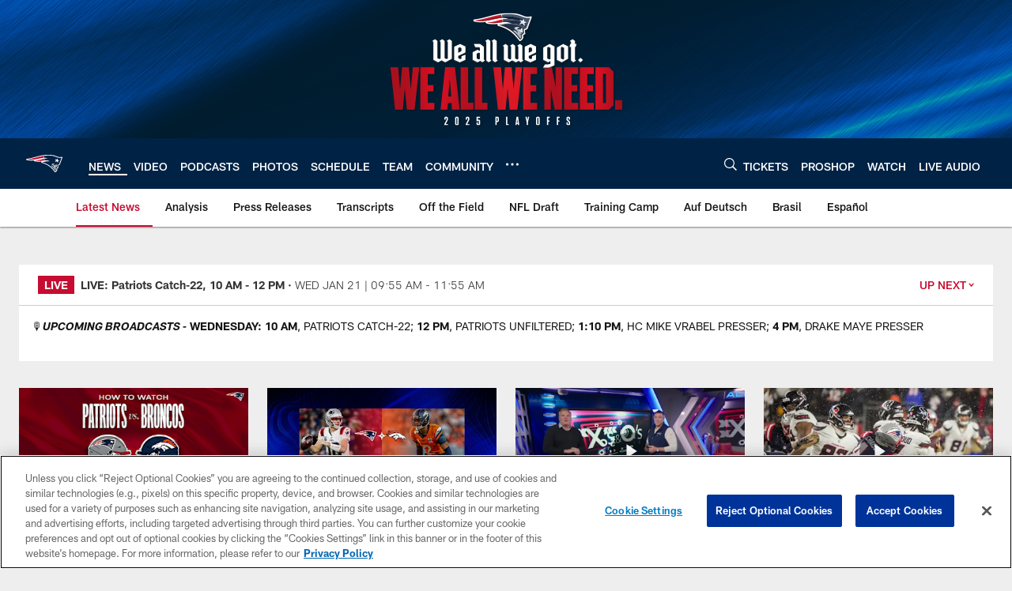

--- FILE ---
content_type: text/html; charset=utf-8
request_url: https://www.google.com/recaptcha/api2/aframe
body_size: 267
content:
<!DOCTYPE HTML><html><head><meta http-equiv="content-type" content="text/html; charset=UTF-8"></head><body><script nonce="zSsG7hi5mzvXoQmAwAiV3w">/** Anti-fraud and anti-abuse applications only. See google.com/recaptcha */ try{var clients={'sodar':'https://pagead2.googlesyndication.com/pagead/sodar?'};window.addEventListener("message",function(a){try{if(a.source===window.parent){var b=JSON.parse(a.data);var c=clients[b['id']];if(c){var d=document.createElement('img');d.src=c+b['params']+'&rc='+(localStorage.getItem("rc::a")?sessionStorage.getItem("rc::b"):"");window.document.body.appendChild(d);sessionStorage.setItem("rc::e",parseInt(sessionStorage.getItem("rc::e")||0)+1);localStorage.setItem("rc::h",'1769010361852');}}}catch(b){}});window.parent.postMessage("_grecaptcha_ready", "*");}catch(b){}</script></body></html>

--- FILE ---
content_type: text/javascript; charset=utf-8
request_url: https://auth-id.patriots.com/accounts.webSdkBootstrap?apiKey=4_vI0YL6NU8SZzUBxdCBCOSg&pageURL=https%3A%2F%2Fwww.patriots.com%2Fnews%2Fpatriots-release-dl-terrance-knighton-and-ol-bryan-stork-g-tre-jackson-pl-268936&sdk=js_latest&sdkBuild=18435&format=json
body_size: 418
content:
{
  "callId": "019be13be49a7089ad4c106e0969eecf",
  "errorCode": 0,
  "apiVersion": 2,
  "statusCode": 200,
  "statusReason": "OK",
  "time": "2026-01-21T15:45:57.411Z",
  "hasGmid": "ver4"
}